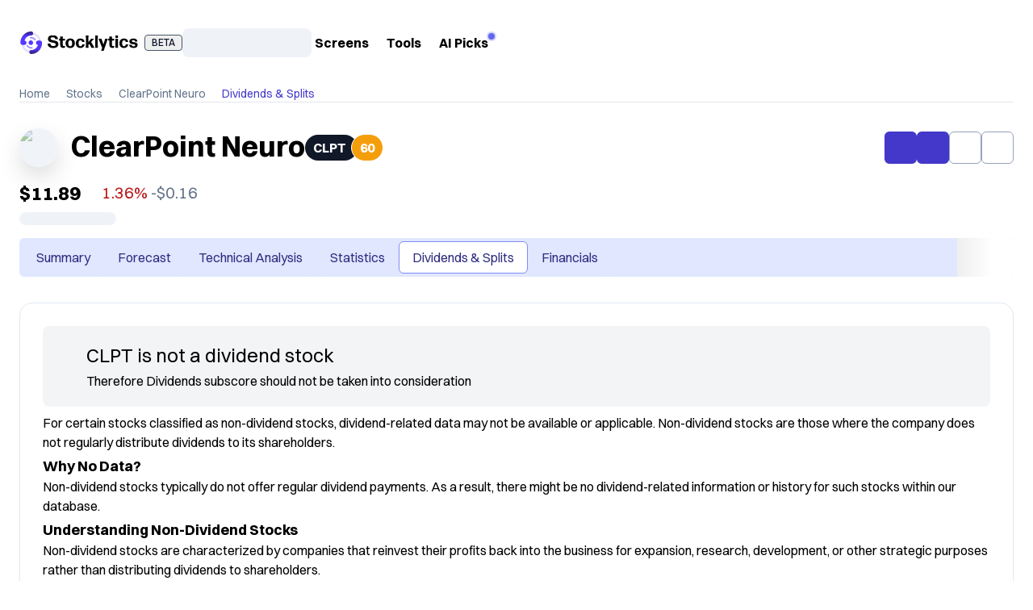

--- FILE ---
content_type: text/html; charset=utf-8
request_url: https://stocklytics.com/stocks/clpt/dividends
body_size: 12599
content:
<!DOCTYPE html><html lang="en" data-use_fedcm_for_prompt="true"><head><meta charSet="utf-8"/><meta name="viewport" content="width=device-width, initial-scale=1"/><link rel="canonical" href="https://stocklytics.com/stocks/clpt/dividends"/><title>ClearPoint Neuro Inc (CLPT) Dividends and Splits: Yield, Payout Ratio, Ex-Date</title><meta name="description" content="ClearPoint Neuro Inc (CLPT) offers dividends and splits. The dividend yield and payout ratio are important metrics to consider. Stay informed about the dividend ex-date. Find details about any potential stock splits. Discover the dividend amount per share and the growth rate. Explore the dividend yield range. The dividend payment date and frequency are also important factors to track."/><meta property="og:title" content="ClearPoint Neuro Inc (CLPT) Dividends and Splits: Yield, Payout Ratio, Ex-Date"/><meta property="og:description" content="ClearPoint Neuro Inc (CLPT) offers dividends and splits. The dividend yield and payout ratio are important metrics to consider. Stay informed about the dividend ex-date. Find details about any potential stock splits. Discover the dividend amount per share and the growth rate. Explore the dividend yield range. The dividend payment date and frequency are also important factors to track."/><link rel="preload" as="image" imageSrcSet="https://d1tnqs405b3jfz.cloudfront.net/images/logo/logo-stocklytics.svg?w=16 1x" fetchpriority="high"/><meta name="next-head-count" content="8"/><link rel="preconnect" href="https://fonts.googleapis.com" crossorigin="anonymous"/><link rel="preconnect" href="https://fonts.gstatic.com" crossorigin="anonymous"/><link rel="apple-touch-icon" sizes="180x180" href="/apple-touch-icon.png"/><link rel="icon" type="image/png" sizes="32x32" href="/favicon-32x32.png"/><link rel="icon" type="image/png" sizes="16x16" href="/favicon-16x16.png"/><link rel="manifest" href="/site.webmanifest"/><link rel="mask-icon" href="/safari-pinned-tab.svg" color="#5243ff"/><meta name="msapplication-TileColor" content="#5243ff"/><link rel="shortcut icon" href="/favicon.ico"/><meta name="msapplication-config" content="/browserconfig.xml"/><meta name="theme-color" content="#ffffff"/><meta property="og:image" content="https://d1tnqs405b3jfz.cloudfront.net/images/design/social-sharing-image.jpg?w=auto"/><meta property="og:type" content="website"/><meta property="og:url" content="https://stocklytics.com/"/><meta property="og:image:alt" content="Stocklytics Platform"/><meta property="og:site_name" content="Stocklytics"/><script id="environment" data-nscript="beforeInteractive">
            window._env = {"GRAPHQL_API_URL":"https://stocklytics.com/v2/graphql/","GRAPHQL_MOCK_API_URL":"","GOOGLE_CLIENT_ID":"650109620272-mfvvets8vvqjkej7ikmjdp7dl2nl1dhq.apps.googleusercontent.com","MICROSOFT_CLIENT_ID":"697389a4-d291-461c-9e5a-31a2cefde6f3","GOOGLE_ANALYTICS_KEY":"GTM-NJTDVQL3","STRIPE_PUBLISHABLE_KEY":"pk_live_51Nk8fTHp30q05pX03pNSl01AXVPTqQTEZZFRL2tun9cc1qBvxB3jJ2dPYDefxGJOm4FKCq8IBkGOIogsAScVfXwc00AXiOV57I","POSTHOG_API_KEY":"phc_8bcFhcagAcB65XfqMs2E1y14z14wH4b7wWbQ45Hj8ST","STATIC_ASSETS_CDN_URL":"https://d1tnqs405b3jfz.cloudfront.net","SENTRY_DSN":"https://ad1dec8a7f314e67b7787e23cb958393@o4505399605592064.ingest.sentry.io/4505438214029312","SENTRY_SAMPLE":"0.95","SENTRY_TRACES_SAMPLE":"0.0001","SENTRY_PROFILE_SAMPLE":"0.0001","SHOW_EXPERIMENTAL":true,"NODE_ENV":"production","POSTHOG_API_HOST":"https://us.i.posthog.com","TAWK_PROPERTY_ID":"","TAWK_WIDGET_ID":"","BUILD_ID":"CyBkqC5fcgk8hOBbTiV4n"};
            </script><link rel="preload" href="/_next/static/css/69d0443dab6f85c8.css" as="style"/><link rel="stylesheet" href="/_next/static/css/69d0443dab6f85c8.css" data-n-g=""/><noscript data-n-css=""></noscript><script defer="" nomodule="" src="/_next/static/chunks/polyfills-78c92fac7aa8fdd8.js"></script><script src="/_next/static/chunks/webpack-fa8eba99cc24cf35.js" defer=""></script><script src="/_next/static/chunks/framework-08c668397324f836.js" defer=""></script><script src="/_next/static/chunks/main-473205a8a3fde30d.js" defer=""></script><script src="/_next/static/chunks/pages/_app-e3acd54307b1ca77.js" defer=""></script><script src="/_next/static/chunks/pages/instruments/%5Bid%5D/dividends-1c5018dc3774a356.js" defer=""></script><script src="/_next/static/CyBkqC5fcgk8hOBbTiV4n/_buildManifest.js" defer=""></script><script src="/_next/static/CyBkqC5fcgk8hOBbTiV4n/_ssgManifest.js" defer=""></script></head><body style="background-color:#fff"><div id="__next"><noscript><iframe src="https://www.googletagmanager.com/ns.html?id=GTM-NJTDVQL3" height="0" width="0" style="display:none;visibility:hidden"></iframe></noscript><div class="max-w-screen-lg bg-white relative mx-auto min-h-screen flex flex-col"><header class="px-5 md:px-6 py-4 md:py-8"><div class="hidden min-[1100px]:flex justify-between gap-4 w-full flex-1"><div class="flex items-center w-full min-h-[42px] gap-6 flex-1"><div class="flex items-center"><a href="/" class=""><img alt="Stocklytics Platform" fetchpriority="high" width="0" height="0" decoding="async" data-nimg="1" class="min-w-[147px] h-auto" style="color:transparent" srcSet="https://d1tnqs405b3jfz.cloudfront.net/images/logo/logo-stocklytics.svg?w=16 1x" src="https://d1tnqs405b3jfz.cloudfront.net/images/logo/logo-stocklytics.svg?w=16"/></a><button data-ds="oskus" class="inline-flex items-center justify-center whitespace-nowrap font-medium ring-offset-background transition-colors focus-visible:outline-none focus-visible:ring-[2px] focus-visible:ring-custom-700 focus-visible:ring-offset-2 focus-visible:ring-offset-custom-100 disabled:pointer-events-none disabled:opacity-50 border border-custom-600 disabled:border-muted-500 hover:bg-custom-50 text-custom-900 disabled:text-muted-600 gap-1 rounded-sm px-2 text-xs ml-2 h-auto leading-[18px]" style="--custom-700:var(--muted-700);--custom-100:var(--muted-100);--custom-600:var(--muted-600);--custom-50:var(--muted-50);--custom-900:var(--muted-900)" type="button" aria-haspopup="dialog" aria-expanded="false" aria-controls="radix-:R2b3n6:" data-state="closed">BETA</button></div><div class="flex items-center gap-6  w-full"><div class="animate-pulse rounded-lg bg-slate-200 w-40 h-9"></div><nav class="flex justify-between items-center gap-1 lg:gap-3 flex"><span data-state="closed" class="flex items-center gap-2 px-1 py-2 font-bold !text-black cursor-pointer">Screens<span data-ds="oskus" class="material-symbols-outlined whitespace-nowrap overflow-hidden mb-0.5 transition rotate-90" style="width:14px;min-width:14px;line-height:14px;font-size:14px">arrow_forward_ios</span></span><span data-state="closed" class="flex items-center gap-2 px-1 py-2 font-bold !text-black cursor-pointer">Tools<span data-ds="oskus" class="material-symbols-outlined whitespace-nowrap overflow-hidden mb-0.5 transition rotate-90" style="width:14px;min-width:14px;line-height:14px;font-size:14px">arrow_forward_ios</span></span><a href="/ai-stock-picks" class="p-1 py-2 font-bold text-black text-base flex flex-row">AI Picks<span class="relative flex h-2 w-2"><span class="bg-custom-400 animate-ping absolute inline-flex h-full w-full rounded-full opacity-75" style="--custom-400:var(--accent-400)"></span><span class="bg-custom-500 relative inline-flex rounded-full h-2 w-2" style="--custom-500:var(--accent-500)"></span></span></a></nav></div><div class="min-[1100px]:flex items-center justify-end gap-4 hidden"></div></div></div><div class="min-[1100px]:hidden flex justify-between items-center flex-1 w-full"><span class="flex items-center"><a href="/" class=""><img alt="Stocklytics Platform" fetchpriority="high" width="0" height="0" decoding="async" data-nimg="1" class="min-w-[147px] h-auto" style="color:transparent" srcSet="https://d1tnqs405b3jfz.cloudfront.net/images/logo/logo-stocklytics.svg?w=16 1x" src="https://d1tnqs405b3jfz.cloudfront.net/images/logo/logo-stocklytics.svg?w=16"/></a><button data-ds="oskus" class="inline-flex items-center justify-center whitespace-nowrap font-medium ring-offset-background transition-colors focus-visible:outline-none focus-visible:ring-[2px] focus-visible:ring-custom-700 focus-visible:ring-offset-2 focus-visible:ring-offset-custom-100 disabled:pointer-events-none disabled:opacity-50 border border-custom-600 disabled:border-muted-500 hover:bg-custom-50 text-custom-900 disabled:text-muted-600 gap-1 rounded-sm px-2 text-xs ml-2 h-auto leading-[18px]" style="--custom-700:var(--muted-700);--custom-100:var(--muted-100);--custom-600:var(--muted-600);--custom-50:var(--muted-50);--custom-900:var(--muted-900)" type="button" aria-haspopup="dialog" aria-expanded="false" aria-controls="radix-:R2d3n6:" data-state="closed">BETA</button></span><div class="flex items-center gap-2 sm:gap-3"><button data-ds="oskus" class="items-center justify-center whitespace-nowrap font-medium ring-offset-background transition-colors focus-visible:outline-none focus-visible:ring-[2px] focus-visible:ring-custom-700 focus-visible:ring-offset-2 focus-visible:ring-offset-custom-100 disabled:pointer-events-none disabled:opacity-50 bg-custom-100 disabled:bg-muted-200 text-custom-950 hover:text-custom-700 disabled:text-muted-500 gap-2 text-sm rounded-full px-0 h-8 w-8 hidden sm:flex" style="--custom-700:var(--accent-700);--custom-100:var(--accent-100);--custom-950:var(--accent-950)" type="button" aria-label="open features navigation menu"><span data-ds="oskus" class="material-symbols-outlined whitespace-nowrap overflow-hidden" style="width:18px;min-width:18px;line-height:18px;font-size:18px">apps</span></button><div class="animate-pulse bg-slate-200 rounded-full h-8 w-8"></div><button data-ds="oskus" class="inline-flex items-center justify-center whitespace-nowrap font-medium ring-offset-background transition-colors focus-visible:outline-none focus-visible:ring-[2px] focus-visible:ring-custom-700 focus-visible:ring-offset-2 focus-visible:ring-offset-custom-100 disabled:pointer-events-none disabled:opacity-50 hover:bg-custom-100 disabled:text-muted-500 gap-2 h-8 text-sm rounded-full text-muted-700 px-1" style="--custom-700:var(--accent-700);--custom-100:var(--accent-100);--custom-900:var(--accent-900)" aria-label="open menu"><span data-ds="oskus" class="material-symbols-outlined whitespace-nowrap overflow-hidden" style="width:24px;min-width:24px;line-height:24px;font-size:24px">menu</span></button></div></div></header><section class="px-5 md:px-6 hidden sm:flex flex-col gap-4 mb-8"><nav aria-label="breadcrumb"><ol class="flex flex-wrap items-center gap-1 break-words text-sm text-muted-500 sm:gap-2.5"><li class="inline-flex items-center gap-1"><a href="/" class="transition-colors hover:text-accent-700">Home</a></li><li role="presentation" aria-hidden="true" class="inline-flex items-center gap-1"><span data-ds="oskus" class="material-symbols-outlined whitespace-nowrap overflow-hidden" style="width:20px;min-width:20px;line-height:20px;font-size:20px">chevron_right</span></li><li class="inline-flex items-center gap-1"><a href="/stocks" class="transition-colors hover:text-accent-700">Stocks</a></li><li role="presentation" aria-hidden="true" class="inline-flex items-center gap-1"><span data-ds="oskus" class="material-symbols-outlined whitespace-nowrap overflow-hidden" style="width:20px;min-width:20px;line-height:20px;font-size:20px">chevron_right</span></li><li class="inline-flex items-center gap-1"><a href="/stocks/clpt" class="transition-colors hover:text-accent-700">ClearPoint Neuro </a></li><li role="presentation" aria-hidden="true" class="inline-flex items-center gap-1"><span data-ds="oskus" class="material-symbols-outlined whitespace-nowrap overflow-hidden" style="width:20px;min-width:20px;line-height:20px;font-size:20px">chevron_right</span></li><li class="inline-flex items-center gap-1"><span role="link" aria-disabled="true" aria-current="page" class="text-accent-700">Dividends &amp; Splits</span></li></ol></nav><hr/></section><section class="px-5 md:px-6 w-full flex flex-col mt-[6px] sm:mt-0"><div class="w-full mb-3 md:mb-4 flex flex-row items-center"><div class="rounded-full flex overflow-hidden relative shadow-2 size-[66px] md:size-[48px] min-w-[66px] min-h-[66px] md:min-w-[48px] md:min-h-[48px]"><div class="animate-pulse rounded-lg bg-slate-200 w-full h-full absolute inset-0 z-1"></div><img alt="Asset logo for symbol CLPT" loading="lazy" width="0" height="0" decoding="async" data-nimg="1" class="w-full h-auto object-cover block" style="color:transparent" srcSet="https://api.twelvedata.com/logo/clearpointneuro.com?w=16 1x" src="https://api.twelvedata.com/logo/clearpointneuro.com?w=16"/></div><div class="w-[calc(100%-74px)] md:w-[calc(100%-64px)] flex flex-col md:flex-row md:items-center ml-2 md:ml-4 gap-1 md:gap-2"><div class="inline-block min-w-0 h-7 md:h-11"><span class="truncate block text-lg md:text-4xl md:font-bold text-muted-700 md:text-black" title="ClearPoint Neuro ">ClearPoint Neuro </span></div><div class="flex flex-row items-center gap-2 grow"><div class="flex flex-row items-center text-white font-bold"><abbr class="flex items-center rounded-3xl bg-gray-900 h-7 md:h-8 pl-2.5 text-sm md:text-base pr-3.5">CLPT</abbr><span class="flex items-center border border-white bg-custom-700 h-[30px] md:h-[34px] rounded-3xl px-2.5 -ml-2 text-sm md:text-base" style="--custom-700:var(--warning-500)">60</span></div><div class="flex flex-row items-center gap-2 ml-auto"><button data-ds="oskus" class="inline-flex items-center justify-center whitespace-nowrap font-medium ring-offset-background transition-colors focus-visible:outline-none focus-visible:ring-[2px] focus-visible:ring-custom-700 focus-visible:ring-offset-2 focus-visible:ring-offset-custom-100 disabled:pointer-events-none disabled:opacity-50 bg-custom-700 hover:bg-custom-800 disabled:bg-muted-200 text-white disabled:text-muted-500 gap-2 rounded-md h-10 px-4 text-md w-10 lg:w-auto" style="--custom-700:var(--accent-700);--custom-100:var(--accent-100);--custom-800:var(--accent-800)" title="Add ClearPoint Neuro  to portfolio"><span data-ds="oskus" class="material-symbols-outlined whitespace-nowrap overflow-hidden" style="width:20px;min-width:20px;line-height:20px;font-size:20px">create_new_folder</span><span class="hidden lg:block">Portfolio</span></button><button data-ds="oskus" class="inline-flex items-center justify-center whitespace-nowrap font-medium ring-offset-background transition-colors focus-visible:outline-none focus-visible:ring-[2px] focus-visible:ring-custom-700 focus-visible:ring-offset-2 focus-visible:ring-offset-custom-100 disabled:pointer-events-none disabled:opacity-50 bg-custom-700 hover:bg-custom-800 disabled:bg-muted-200 text-white disabled:text-muted-500 gap-2 rounded-md h-10 px-4 text-md w-10 lg:w-auto" style="--custom-700:var(--accent-700);--custom-100:var(--accent-100);--custom-800:var(--accent-800)" type="button" title="Add alert with this asset"><span data-ds="oskus" class="material-symbols-outlined whitespace-nowrap overflow-hidden" style="width:20px;min-width:20px;line-height:20px;font-size:20px">notifications_active</span><span class="hidden lg:block">Alert</span></button><button data-ds="oskus" class="inline-flex items-center justify-center whitespace-nowrap font-medium ring-offset-background transition-colors focus-visible:outline-none focus-visible:ring-[2px] focus-visible:ring-custom-700 focus-visible:ring-offset-2 focus-visible:ring-offset-custom-100 disabled:pointer-events-none disabled:opacity-50 border border-custom-400 hover:border-custom-600 disabled:border-muted-500 bg-white hover:bg-custom-50 disabled:bg-muted-100 text-custom-900 disabled:text-muted-500 gap-2 rounded-md h-10 px-4 text-md w-10 lg:w-auto" style="--custom-700:var(--muted-700);--custom-100:var(--muted-100);--custom-400:var(--muted-400);--custom-600:var(--muted-600);--custom-50:var(--muted-50);--custom-900:var(--muted-900)" title="Add to watchlist"><span data-ds="oskus" class="material-symbols-outlined whitespace-nowrap overflow-hidden" style="width:20px;min-width:20px;line-height:20px;font-size:20px">star</span><span class="hidden lg:block">Watch</span></button><button data-ds="oskus" class="inline-flex items-center justify-center whitespace-nowrap font-medium ring-offset-background transition-colors focus-visible:outline-none focus-visible:ring-[2px] focus-visible:ring-custom-700 focus-visible:ring-offset-2 focus-visible:ring-offset-custom-100 disabled:pointer-events-none disabled:opacity-50 border border-custom-400 hover:border-custom-600 disabled:border-muted-500 bg-white hover:bg-custom-50 disabled:bg-muted-100 text-custom-900 disabled:text-muted-500 gap-2 rounded-md h-10 px-4 text-md w-10 lg:w-auto" style="--custom-700:var(--muted-700);--custom-100:var(--muted-100);--custom-400:var(--muted-400);--custom-600:var(--muted-600);--custom-50:var(--muted-50);--custom-900:var(--muted-900)" title="Share with your friends"><span data-ds="oskus" class="material-symbols-outlined whitespace-nowrap overflow-hidden" style="width:20px;min-width:20px;line-height:20px;font-size:20px">ios_share</span><span class="hidden lg:block">Share</span></button></div></div></div></div><div class="mb-2 flex flex-row items-center gap-2"><span class="inline-block px-1 rounded transparent"><span class="text-lg md:text-2xl font-bold -ml-1">$11.89</span></span><span class="inline-flex items-center text-custom-500 text-lg md:text-xl" style="--custom-500:var(--error-700)"><span data-ds="oskus" class="material-symbols-outlined whitespace-nowrap overflow-hidden -ml-2 w-[20px] text-[20px] md:w-[24px] md:text-[24px]" style="width:30px;min-width:30px;line-height:30px;font-size:30px">arrow_drop_down</span>1.36%</span><span class="text-muted-500 text-lg md:text-xl whitespace-nowrap"><span class="inline-block px-1 rounded transparent">-$0.16</span></span></div><div class="animate-pulse rounded-lg bg-slate-200 h-4 w-full" style="width:120px"></div></section><div data-state="closed" class="fixed top-0 inset-x-0 z-[99] bg-white w-full py-4 shadow-lg transition-transform ease-in-out duration-500 data-[state=open]:translate-y-0 data-[state=closed]:-translate-y-[400px]"><div class="max-w-screen-lg mx-auto px-5 md:px-6 gap-2 flex flex-col md:flex-row justify-start md:justify-between"><div class="w-full flex gap-2 items-center justify-between md:justify-start"><div class="flex flex-row gap-2 items-center"><div class="rounded-full flex overflow-hidden relative min-w-6 size-6 md:size-8 md:min-w-8"><div class="animate-pulse rounded-lg bg-slate-200 w-full h-full absolute inset-0 z-1"></div><img alt="Asset logo for symbol CLPT" loading="lazy" width="0" height="0" decoding="async" data-nimg="1" class="w-full h-auto object-cover block" style="color:transparent" srcSet="https://api.twelvedata.com/logo/clearpointneuro.com?w=16 1x" src="https://api.twelvedata.com/logo/clearpointneuro.com?w=16"/></div><div class="flex flex-row items-center text-white font-bold"><abbr class="flex items-center rounded-3xl bg-gray-900 h-7 pl-2.5 pr-3.5">CLPT</abbr><span class="flex items-center border border-white bg-custom-700 h-[30px] rounded-3xl px-2.5 -ml-2" style="--custom-700:var(--warning-500)">60</span></div></div><div class="flex flex-row gap-4 items-center"><p class="text-base font-bold">$11.89</p><span class="inline-flex items-center text-custom-500 text-base" style="--custom-500:var(--error-700)"><span data-ds="oskus" class="material-symbols-outlined whitespace-nowrap overflow-hidden -ml-2" style="width:24px;min-width:24px;line-height:24px;font-size:24px">arrow_drop_down</span>1.36%</span><span class="px-1 rounded hidden md:block transparent">-$0.16</span></div></div><div class="flex flex-row items-center gap-2"><div class="w-full md:max-w-[216px]"><button type="button" role="combobox" aria-controls="radix-:R36rjn6:" aria-expanded="false" aria-autocomplete="none" dir="ltr" data-state="closed" class="justify-between font-medium text-left text-custom-950 transition-colors ring-offset-background focus-visible:outline-none focus-visible:ring-[2px] focus-visible:ring-custom-700 focus-visible:ring-offset-2 focus-visible:ring-offset-white disabled:cursor-not-allowed [&amp;&gt;span]:line-clamp-1 group rounded-md h-8 px-3 text-sm bg-custom-100 placeholder:text-muted-600 data-[state=open]:bg-custom-200 disabled:bg-muted-200 disabled:text-muted-700 flex flex-row gap-2 items-center w-max" data-ds="oskus" style="--custom-950:var(--accent-950);--custom-700:var(--accent-700);--custom-100:var(--accent-100);--custom-200:var(--accent-200)" aria-label="Select asset sub-page"><span data-ds="oskus" class="material-symbols-outlined whitespace-nowrap overflow-hidden" style="width:16px;min-width:16px;line-height:16px;font-size:16px">dvr</span><span style="pointer-events:none"></span><span data-ds="oskus" class="material-symbols-outlined whitespace-nowrap overflow-hidden mb-0.5 transition rotate-90 group-data-[state=open]:-rotate-90" style="width:14px;min-width:14px;line-height:14px;font-size:14px">arrow_forward_ios</span></button><select aria-hidden="true" tabindex="-1" style="position:absolute;border:0;width:1px;height:1px;padding:0;margin:-1px;overflow:hidden;clip:rect(0, 0, 0, 0);white-space:nowrap;word-wrap:normal"></select></div><div class="flex flex-row items-center gap-2 ml-auto"><button data-ds="oskus" class="inline-flex items-center justify-center whitespace-nowrap font-medium ring-offset-background transition-colors focus-visible:outline-none focus-visible:ring-[2px] focus-visible:ring-custom-700 focus-visible:ring-offset-2 focus-visible:ring-offset-custom-100 disabled:pointer-events-none disabled:opacity-50 bg-custom-700 hover:bg-custom-800 disabled:bg-muted-200 text-white disabled:text-muted-500 gap-2 rounded-md h-8 px-3 text-sm w-8" style="--custom-700:var(--accent-700);--custom-100:var(--accent-100);--custom-800:var(--accent-800)" title="Add ClearPoint Neuro  to portfolio"><span data-ds="oskus" class="material-symbols-outlined whitespace-nowrap overflow-hidden" style="width:18px;min-width:18px;line-height:18px;font-size:18px">create_new_folder</span></button><button data-ds="oskus" class="inline-flex items-center justify-center whitespace-nowrap font-medium ring-offset-background transition-colors focus-visible:outline-none focus-visible:ring-[2px] focus-visible:ring-custom-700 focus-visible:ring-offset-2 focus-visible:ring-offset-custom-100 disabled:pointer-events-none disabled:opacity-50 bg-custom-700 hover:bg-custom-800 disabled:bg-muted-200 text-white disabled:text-muted-500 gap-2 rounded-md h-8 px-3 text-sm w-8" style="--custom-700:var(--accent-700);--custom-100:var(--accent-100);--custom-800:var(--accent-800)" type="button" title="Add alert with this asset"><span data-ds="oskus" class="material-symbols-outlined whitespace-nowrap overflow-hidden" style="width:18px;min-width:18px;line-height:18px;font-size:18px">notifications_active</span></button><button data-ds="oskus" class="inline-flex items-center justify-center whitespace-nowrap font-medium ring-offset-background transition-colors focus-visible:outline-none focus-visible:ring-[2px] focus-visible:ring-custom-700 focus-visible:ring-offset-2 focus-visible:ring-offset-custom-100 disabled:pointer-events-none disabled:opacity-50 border border-custom-400 hover:border-custom-600 disabled:border-muted-500 bg-white hover:bg-custom-50 disabled:bg-muted-100 text-custom-900 disabled:text-muted-500 gap-2 rounded-md h-8 px-3 text-sm w-8" style="--custom-700:var(--muted-700);--custom-100:var(--muted-100);--custom-400:var(--muted-400);--custom-600:var(--muted-600);--custom-50:var(--muted-50);--custom-900:var(--muted-900)" title="Add to watchlist"><span data-ds="oskus" class="material-symbols-outlined whitespace-nowrap overflow-hidden" style="width:18px;min-width:18px;line-height:18px;font-size:18px">star</span></button><button data-ds="oskus" class="inline-flex items-center justify-center whitespace-nowrap font-medium ring-offset-background transition-colors focus-visible:outline-none focus-visible:ring-[2px] focus-visible:ring-custom-700 focus-visible:ring-offset-2 focus-visible:ring-offset-custom-100 disabled:pointer-events-none disabled:opacity-50 border border-custom-400 hover:border-custom-600 disabled:border-muted-500 bg-white hover:bg-custom-50 disabled:bg-muted-100 text-custom-900 disabled:text-muted-500 gap-2 rounded-md h-8 px-3 text-sm w-8" style="--custom-700:var(--muted-700);--custom-100:var(--muted-100);--custom-400:var(--muted-400);--custom-600:var(--muted-600);--custom-50:var(--muted-50);--custom-900:var(--muted-900)" title="Share with your friends"><span data-ds="oskus" class="material-symbols-outlined whitespace-nowrap overflow-hidden" style="width:18px;min-width:18px;line-height:18px;font-size:18px">ios_share</span></button></div></div></div></div><div class="px-5 md:px-6 pt-4 md:pt-4 z-1" id="instrument-navigation"><div class="relative flex w-full overflow-hidden rounded-md bg-accent-100"><div class="overflow-x-auto scroll-smooth no-scrollbar"><div dir="ltr" data-orientation="horizontal"><div role="tablist" aria-orientation="horizontal" data-ds="oskus" class="inline-flex items-center justify-center rounded-md p-1 h-12 text-base [&amp;&gt;*]:text-base bg-accent-100 text-accent-900 border-accent-400" tabindex="-1" data-orientation="horizontal" style="outline:none"><button type="button" role="tab" aria-selected="false" aria-controls="radix-:Rqrjn6:-content-" data-state="inactive" id="/stocks/clpt" class="h-full inline-flex gap-2 items-center justify-center whitespace-nowrap rounded-md px-3 sm:px-4 text-base transition-all bg-inherit border border-transparent data-[state=active]:bg-white data-[state=active]:text-inherit data-[state=active]:border-inherit" tabindex="-1" data-orientation="horizontal" data-radix-collection-item="">Summary</button><button type="button" role="tab" aria-selected="false" aria-controls="radix-:Rqrjn6:-content-/forecast" data-state="inactive" id="/stocks/clpt/forecast" class="h-full inline-flex gap-2 items-center justify-center whitespace-nowrap rounded-md px-3 sm:px-4 text-base transition-all bg-inherit border border-transparent data-[state=active]:bg-white data-[state=active]:text-inherit data-[state=active]:border-inherit" tabindex="-1" data-orientation="horizontal" data-radix-collection-item="">Forecast</button><button type="button" role="tab" aria-selected="false" aria-controls="radix-:Rqrjn6:-content-/technical-analysis" data-state="inactive" id="/stocks/clpt/technical-analysis" class="h-full inline-flex gap-2 items-center justify-center whitespace-nowrap rounded-md px-3 sm:px-4 text-base transition-all bg-inherit border border-transparent data-[state=active]:bg-white data-[state=active]:text-inherit data-[state=active]:border-inherit" tabindex="-1" data-orientation="horizontal" data-radix-collection-item="">Technical Analysis</button><button type="button" role="tab" aria-selected="false" aria-controls="radix-:Rqrjn6:-content-/statistics" data-state="inactive" id="/stocks/clpt/statistics" class="h-full inline-flex gap-2 items-center justify-center whitespace-nowrap rounded-md px-3 sm:px-4 text-base transition-all bg-inherit border border-transparent data-[state=active]:bg-white data-[state=active]:text-inherit data-[state=active]:border-inherit" tabindex="-1" data-orientation="horizontal" data-radix-collection-item="">Statistics</button><button type="button" role="tab" aria-selected="true" aria-controls="radix-:Rqrjn6:-content-/dividends" data-state="active" id="/stocks/clpt/dividends" class="h-full inline-flex gap-2 items-center justify-center whitespace-nowrap rounded-md px-3 sm:px-4 text-base transition-all bg-inherit border border-transparent data-[state=active]:bg-white data-[state=active]:text-inherit data-[state=active]:border-inherit" tabindex="-1" data-orientation="horizontal" data-radix-collection-item="">Dividends &amp; Splits</button><button type="button" role="tab" aria-selected="false" aria-controls="radix-:Rqrjn6:-content-/financials" data-state="inactive" id="/stocks/clpt/financials" class="h-full inline-flex gap-2 items-center justify-center whitespace-nowrap rounded-md px-3 sm:px-4 text-base transition-all bg-inherit border border-transparent data-[state=active]:bg-white data-[state=active]:text-inherit data-[state=active]:border-inherit" tabindex="-1" data-orientation="horizontal" data-radix-collection-item="">Financials</button></div></div></div><button type="button" data-direction="right" class="absolute w-[70px] h-full bg-gradient-to-l from-white from-35% flex items-center justify-end right-0 bottom-0" aria-label="scroll to the right"><span data-ds="oskus" class="material-symbols-outlined whitespace-nowrap overflow-hidden" style="width:12px;min-width:12px;line-height:12px;font-size:12px">arrow_forward_ios</span></button></div></div><section class="flex flex-col gap-4 md:mx-6 mt-2 md:mt-8 p-6 md:p-7 md:border md:border-muted-200 md:rounded-2xl"><section class="bg-gray-100 p-5 mb-2 rounded-lg md:pl-[54px] relative"><span data-ds="oskus" class="material-symbols-outlined whitespace-nowrap overflow-hidden md:absolute top-0 left-0 md:mt-5 md:ml-4" style="width:30px;min-width:30px;line-height:30px;font-size:30px">query_stats</span><h2 class="text-xl md:text-2xl">CLPT<!-- --> is not a dividend stock</h2><p class="mt-1">Therefore Dividends subscore should not be taken into consideration</p></section><p>For certain stocks classified as non-dividend stocks, dividend-related data may not be available or applicable. Non-dividend stocks are those where the company does not regularly distribute dividends to its shareholders.</p><h3 class="title-xs mt-1">Why No Data?</h3><p>Non-dividend stocks typically do not offer regular dividend payments. As a result, there might be no dividend-related information or history for such stocks within our database.</p><h3 class="title-xs mt-1">Understanding Non-Dividend Stocks</h3><p>Non-dividend stocks are characterized by companies that reinvest their profits back into the business for expansion, research, development, or other strategic purposes rather than distributing dividends to shareholders.</p><h3 class="title-xs mt-1">What This Means for Investors</h3><p>Investors in non-dividend stocks often focus on capital appreciation, anticipating the value of their shares to increase over time without relying on dividend income.</p><h3 class="title-xs mt-1">Stay Updated</h3><p>While dividend information may not be available for these stocks, other critical financial metrics and analyses are accessible on Stocklytics to aid in informed investment decisions.</p></section><section class="px-5 md:px-6 pt-4 md:pt-12 flex flex-col flex-1 gap-6"><h4 class="title-xs">Stock Split History<span class="text-gray-700 font-normal"> (CLPT)</span></h4><div class="w-full overflow-hidden md:flex-none md:overflow-y-auto md:block md:border md:border-muted-200 md:p-6 md:rounded-2xl"><div id="table-container" class="no-scrollbar overflow-y-auto overscroll-x-none md:overflow-x-auto"><table class="w-full md:table-fixed whitespace-nowrap border-separate first:border-spacing-y-1"><thead><tr class="text-sm text-black-100 font-bold [&amp;&gt;th]:border-b [&amp;&gt;th]:px-2 [&amp;&gt;th]:pb-2 md:[&amp;&gt;th]:pb-4"><th class="text-left">Date</th><th class="text-left">Split</th><th class="text-left">Multiple</th><th class="text-left">Cumulative<br/>Multiple</th></tr></thead><tbody><tr class="group text-xs [&amp;&gt;td]:p-2 md:text-sm md:[&amp;&gt;td]:hover:bg-gray-100 md:[&amp;&gt;td]:border-transparent md:[&amp;&gt;td]:border"><td class="text-left md:group-hover:!border-y-gray-400 md:group-hover:first:border-l-gray-400 md:first:rounded-l-xl md:group-hover:last:border-r-gray-400 md:last:rounded-r-xl ">Jul 27, 2016</td><td class="text-left md:group-hover:!border-y-gray-400 md:group-hover:first:border-l-gray-400 md:first:rounded-l-xl md:group-hover:last:border-r-gray-400 md:last:rounded-r-xl font-bold">1:40</td><td class="text-left md:group-hover:!border-y-gray-400 md:group-hover:first:border-l-gray-400 md:first:rounded-l-xl md:group-hover:last:border-r-gray-400 md:last:rounded-r-xl ">x0</td><td class="text-left md:group-hover:!border-y-gray-400 md:group-hover:first:border-l-gray-400 md:first:rounded-l-xl md:group-hover:last:border-r-gray-400 md:last:rounded-r-xl ">x0</td></tr></tbody></table></div></div></section><section class="relative pt-8 flex flex-col gap-4 justify-between md:gap-6 lg:gap-12 md:pt-12 px-5 md:px-6 flex-[2] w-full md:flex-row"><div class="flex flex-col gap-4"><h1 class="title-lg">ClearPoint Neuro  (CLPT) Dividends &amp; Splits</h1><div class="overflow-hidden"><div style="-webkit-box-orient:vertical;display:-webkit-box;-webkit-line-clamp:14;max-height:336px;transition:max-height 0.3s ease-out;overflow:hidden"><div class="prose prose-slate w-full max-w-full">ClearPoint Neuro Inc (CLPT) does not currently provide dividends to its shareholders. As a medical technology company, ClearPoint Neuro focuses on developing and commercializing innovative solutions for neurosurgery and neurology. While dividends can be an attractive feature for investors, ClearPoint Neuro has chosen to reinvest its earnings into research and development, as well as other growth initiatives. This strategic decision allows the company to further enhance its products and expand its market presence, which can ultimately drive long-term value for shareholders. As a result, the dividend yield for ClearPoint Neuro Inc is currently 0%.</div><div class="prose prose-slate w-full max-w-full">Regarding stock splits, ClearPoint Neuro Inc (CLPT) has not announced any splits in its history. A stock split is a corporate action that increases the number of outstanding shares while proportionally reducing their value. Companies often decide to split their stock to make it more affordable for investors and increase liquidity in the market. However, as of now, ClearPoint Neuro has not deemed a stock split necessary. Instead, the company focuses on achieving its growth objectives through organic means and strategic partnerships. Investors should note that past performance, including dividend history and stock splits, does not guarantee future results.</div></div></div></div><div class="py-6 bg-muted-200 rounded-2xl flex-col justify-center flex gap-4 text-center items-center w-full md:min-w-[450px] md:max-w-[590px] lg:min-w-[590px] h-fit md:h-auto md:max-h-[420px] px-5 md:px-12 md:sticky md:top-[90px]"><img alt="add ClearPoint Neuro  to watchlist" loading="lazy" width="100" height="100" decoding="async" data-nimg="1" style="color:transparent" srcSet="https://d1tnqs405b3jfz.cloudfront.net/images/illustrations/add-to-watchlist.png?w=128 1x, https://d1tnqs405b3jfz.cloudfront.net/images/illustrations/add-to-watchlist.png?w=256 2x" src="https://d1tnqs405b3jfz.cloudfront.net/images/illustrations/add-to-watchlist.png?w=256"/><div class="gap-2 flex-col flex"><h2 class="title-md">Keep an eye on <!-- -->ClearPoint Neuro </h2><p class="max-w-[500px] text-muted-700 text-balance">Adding the right stocks to your watchlist can provide valuable insights and opportunities for strategic decision-making.</p></div><button data-ds="oskus" class="inline-flex items-center justify-center whitespace-nowrap font-medium ring-offset-background transition-colors focus-visible:outline-none focus-visible:ring-[2px] focus-visible:ring-custom-700 focus-visible:ring-offset-2 focus-visible:ring-offset-custom-100 disabled:pointer-events-none disabled:opacity-50 border border-custom-600 disabled:border-muted-500 hover:bg-custom-50 text-custom-900 disabled:text-muted-600 gap-2 rounded-md h-10 px-4 text-md" style="--custom-700:var(--accent-700);--custom-100:var(--accent-100);--custom-600:var(--accent-600);--custom-50:var(--accent-50);--custom-900:var(--accent-900)">Add CLPT to your watchlist</button></div></section><section class="px-5 md:px-6 flex flex-col mb-8 md:mb-16 mt-8 md:mt-16 !mb-0"><div class="flex md:flex-row flex-col md:gap-8 gap-4 md:mb-2 mb-0 items-start"><h2 class="text-xl md:text-3xl font-bold flex-1 w-full">Frequently Asked Questions</h2><div class="relative w-full flex-1"><input type="text" class="py-2 px-4 ps-10 w-full border border-gray-300 text-gray-600 rounded-lg text-sm focus:border-gray-600 focus:outline-none focus:ring-0" placeholder="Search FAQs"/><div class="absolute inset-y-0 start-0 flex items-center pointer-events-none ps-3 peer-disabled:opacity-50 peer-disabled:pointer-events-none"><img alt="search" loading="lazy" width="22" height="22" decoding="async" data-nimg="1" style="color:transparent" srcSet="https://d1tnqs405b3jfz.cloudfront.net/images/design/bx-search.png?w=32 1x, https://d1tnqs405b3jfz.cloudfront.net/images/design/bx-search.png?w=48 2x" src="https://d1tnqs405b3jfz.cloudfront.net/images/design/bx-search.png?w=48"/></div></div></div><div class="flex flex-col md:flex-row md:gap-8"><div class="flex flex-col flex-1"><div class="md:py-6 py-8 items-start border-b border-b-gray-300 md:last:border-b-0 md:last:pb-0"><div class="flex gap-2 items-center leading-5 mb-3"><span data-ds="oskus" class="material-symbols-outlined whitespace-nowrap overflow-hidden text-custom-700" style="width:30px;min-width:30px;line-height:30px;font-size:30px;font-variation-settings:&quot;FILL&quot; 1;--custom-700:var(--accent-700)">help</span><h3 class="text-lg font-bold">Does ClearPoint Neuro  (CLPT) stock pay dividends?</h3></div><div class="prose prose-slate w-full max-w-full"> No, ClearPoint Neuro  (CLPT) does not pay dividends. This could indicate that the company is currently focusing on reinvesting its earnings into growth opportunities rather than distributing them as dividends. </div></div></div><div class="flex flex-col flex-1"><div class="md:py-6 py-8 items-start border-b border-b-gray-300 md:last:border-b-0 md:last:pb-0"><div class="flex gap-2 items-center leading-5 mb-3"><span data-ds="oskus" class="material-symbols-outlined whitespace-nowrap overflow-hidden text-custom-700" style="width:30px;min-width:30px;line-height:30px;font-size:30px;font-variation-settings:&quot;FILL&quot; 1;--custom-700:var(--accent-700)">help</span><h3 class="text-lg font-bold">When was the last ClearPoint Neuro  (CLPT) stock split?</h3></div><div class="prose prose-slate w-full max-w-full"> ClearPoint Neuro  (CLPT) has undergone 1 total stock splits. The most recent split was a <strong>1:40</strong> split on <strong>2016 Jul 27</strong>, leaving the company with <strong>28.27M</strong> shares outstanding. Since the company's inception, the cumulative multiple from splits is <strong>0</strong>, indicating the overall effect of all splits on the original share count. </div></div></div></div></section><section class="sm:px-6"><div style="--image-url:url(https://d1tnqs405b3jfz.cloudfront.net/images/cta/cta-sm.jpg?w=auto)" class="h-[477px] px-6 md:px-[72px] pb-[66px] sm:pb-0 flex flex-col gap-6 sm:rounded-3xl bg-cover bg-center justify-end sm:justify-center"><h3 class="max-w-[80%] sm:max-w-[40%] text-balance text-3xl md:text-5xl text-white leading-[1.2] sm:leading-[1.2] lg:leading-[1.1] font-bold">Take Your Investments to a Whole New Level</h3><div><button type="button" class="font-bold rounded-full bg-white text-black hover:bg-gray-300 px-10 py-3 inline-block">Get Started</button></div></div></section></div><footer class="px-5 pb-32 sm:pb-10 md:px-6 pt-4 lg:pt-9 bg-muted-50 mt-6 sm:mt-16 md:mt-20"><div class="max-w-screen-lg mx-auto"><div class="grid md:grid-cols-4 sm:grid-cols-2 sm:gap-8 gap-4 pb-5"><div class="flex flex-col h-fit border-l-0 sm:border-l-[1px] border-l-muted-100 pl-0 text-black sm:pl-4"><h4 class="title-md mb-1">Stocks Screeners</h4></div><div class="flex flex-col h-fit border-l-0 sm:border-l-[1px] border-l-muted-100 pl-0 text-black sm:pl-4"><h4 class="title-md mb-1">Other Screeners</h4></div><div class="flex flex-col sm:gap-8 gap-6"><div class="flex flex-col h-fit border-l-0 sm:border-l-[1px] border-l-muted-100 pl-0 text-black sm:pl-4"><h4 class="title-md mb-1">ETFs Screeners</h4></div><div class="flex flex-col h-fit border-l-0 sm:border-l-[1px] border-l-muted-100 pl-0 text-black sm:pl-4"><h4 class="title-md mb-1">Solutions</h4><a href="/tools/alerts" class="hover:underline pt-3 cursor-pointer font-medium">Real-Time Stock Alerts</a><a href="/tools/technical-signals" class="hover:underline pt-3 cursor-pointer font-medium">Technical Signals</a><a href="/tools/score" class="hover:underline pt-3 cursor-pointer font-medium">STKS™ Score</a><a href="/tools/smart-portfolio" class="hover:underline pt-3 cursor-pointer font-medium">Smart Portfolio</a><a href="/tools/candle-chart-patterns" class="hover:underline pt-3 cursor-pointer font-medium">Candle and Chart Patterns</a><a href="/tools/stock-screeners" class="hover:underline pt-3 cursor-pointer font-medium">Stock Screeners</a><a href="/tools/ai-stock-picks" class="hover:underline pt-3 cursor-pointer font-medium">AI Stock Picks</a><a href="/tools/stock-trading-signals" class="hover:underline pt-3 cursor-pointer font-medium">Trading Signals</a></div></div><div class="flex flex-col sm:gap-8 gap-6"><div class="flex flex-col h-fit border-l-0 sm:border-l-[1px] border-l-muted-100 pl-0 text-black sm:pl-4"><h4 class="title-md mb-1">Features</h4><span role="button" class="hover:underline pt-3 cursor-pointer font-medium">Watchlist</span><span role="button" class="hover:underline pt-3 cursor-pointer font-medium">Portfolio</span><span role="button" class="hover:underline pt-3 cursor-pointer font-medium">Alerts</span><a href="/screeners" class="hover:underline pt-3 cursor-pointer font-medium">Custom Screener</a><a href="/ai-stock-picks" class="hover:underline pt-3 cursor-pointer font-medium">AI Stock Picks</a></div><div class="flex flex-col h-fit border-l-0 sm:border-l-[1px] border-l-muted-100 pl-0 text-black sm:pl-4"><h4 class="title-md mb-1">Company</h4><a href="/plans" class="hover:underline pt-3 cursor-pointer font-medium">Plans</a><a href="/content/news" class="hover:underline pt-3 cursor-pointer font-medium">News</a><a href="/sitemap" class="hover:underline pt-3 cursor-pointer font-medium">Sitemap</a></div></div></div><div class="flex flex-col sm:text-center gap-4 sm:mt-10 mt-4"><a href="/" class="sm:mr-0 mr-auto self-center"><img alt="Stocklytics Platform" fetchpriority="high" width="0" height="0" decoding="async" data-nimg="1" class="min-w-[147px] h-auto" style="color:transparent" srcSet="https://d1tnqs405b3jfz.cloudfront.net/images/logo/logo-stocklytics.svg?w=16 1x" src="https://d1tnqs405b3jfz.cloudfront.net/images/logo/logo-stocklytics.svg?w=16"/></a><p class="text-gray-500 text-base">© <!-- -->2026<!-- --> Stocklytics.com All rights reserved.</p><p class="text-gray-500 text-base md:text-sm">Stocklytics.com is not a financial advisor, and all data and information provided on this website are for informational purposes only. The content on Stocklytics.com is not intended to be a substitute for professional financial advice. Investors should conduct their own research and consult with a qualified financial advisor before making any investment decisions. Stocklytics.com makes no representations or warranties regarding the accuracy, completeness, or suitability of any information provided and is not liable for any errors or omissions, or for any losses incurred as a result of reliance on the information provided on this website.</p><div class="flex items-center sm:justify-center justify-start gap-4"><a target="_blank" rel="noopener" href="https://discord.gg/eS2S8Uz8DV"><img alt="Stocklytics Discord public channel" loading="lazy" width="0" height="0" decoding="async" data-nimg="1" class="w-5 h-full" style="color:transparent" srcSet="https://d1tnqs405b3jfz.cloudfront.net/images/icons/discord.svg?w=16 1x" src="https://d1tnqs405b3jfz.cloudfront.net/images/icons/discord.svg?w=16"/></a><a target="_blank" rel="noopener" href="https://twitter.com/stocklytics/"><img alt="Stocklytics X Social Media" loading="lazy" width="0" height="0" decoding="async" data-nimg="1" class="w-5 h-full" style="color:transparent" srcSet="https://d1tnqs405b3jfz.cloudfront.net/images/icons/x.svg?w=16 1x" src="https://d1tnqs405b3jfz.cloudfront.net/images/icons/x.svg?w=16"/></a><a target="_blank" rel="noopener" href="https://www.threads.net/@stocklytics.app"><img alt="Stocklytics Threads Social Media" loading="lazy" width="0" height="0" decoding="async" data-nimg="1" class="w-5 h-full" style="color:transparent" srcSet="https://d1tnqs405b3jfz.cloudfront.net/images/icons/threads.svg?w=16 1x" src="https://d1tnqs405b3jfz.cloudfront.net/images/icons/threads.svg?w=16"/></a><a target="_blank" rel="noopener" href="https://www.linkedin.com/company/stocklytics-app/"><img alt="Stocklytics Linkedin Social Media" loading="lazy" width="0" height="0" decoding="async" data-nimg="1" class="w-5 h-full" style="color:transparent" srcSet="https://d1tnqs405b3jfz.cloudfront.net/images/icons/linkedin.svg?w=16 1x" src="https://d1tnqs405b3jfz.cloudfront.net/images/icons/linkedin.svg?w=16"/></a><a target="_blank" rel="noopener" href="https://www.tiktok.com/@stocklytics"><img alt="Stocklytics Tik Tok Social Media" loading="lazy" width="0" height="0" decoding="async" data-nimg="1" class="w-5 h-full" style="color:transparent" srcSet="https://d1tnqs405b3jfz.cloudfront.net/images/icons/tiktok.svg?w=16 1x" src="https://d1tnqs405b3jfz.cloudfront.net/images/icons/tiktok.svg?w=16"/></a><a target="_blank" rel="noopener" href="https://www.youtube.com/@StocklyticsApp/"><img alt="Stocklytics Youtube channel" loading="lazy" width="0" height="0" decoding="async" data-nimg="1" class="w-5 h-full" style="color:transparent" srcSet="https://d1tnqs405b3jfz.cloudfront.net/images/icons/youtube.svg?w=16 1x" src="https://d1tnqs405b3jfz.cloudfront.net/images/icons/youtube.svg?w=16"/></a><a target="_blank" rel="noopener" href="https://www.instagram.com/stocklytics.app/"><img alt="Stocklytics Instagram Social Media" loading="lazy" width="0" height="0" decoding="async" data-nimg="1" class="w-5 h-full" style="color:transparent" srcSet="https://d1tnqs405b3jfz.cloudfront.net/images/icons/instagram.svg?w=16 1x" src="https://d1tnqs405b3jfz.cloudfront.net/images/icons/instagram.svg?w=16"/></a></div></div></div></footer><nav class="sm:hidden fixed bottom-4 left-5 right-5 z-[1100] flex flex-row justify-between items-center px-8 border border-zinc-800 rounded-xl bg-zinc-900 text-zinc-300 text-[10px]"><a href="/" class="py-2 flex flex-col gap-1 items-center w-11"><span data-ds="oskus" class="material-symbols-outlined whitespace-nowrap overflow-hidden" style="width:24px;min-width:24px;line-height:24px;font-size:24px">home</span>Home</a><a href="/screeners" class="py-2 flex flex-col gap-1 items-center w-11"><span data-ds="oskus" class="material-symbols-outlined whitespace-nowrap overflow-hidden" style="width:24px;min-width:24px;line-height:24px;font-size:24px">browse_activity</span>Screeners</a><button type="button" class="py-2 flex flex-col gap-1 items-center w-11"><span data-ds="oskus" class="material-symbols-outlined whitespace-nowrap overflow-hidden" style="width:24px;min-width:24px;line-height:24px;font-size:24px">search</span>Search</button><button type="button" class="py-2 flex flex-col gap-1 items-center w-11 cursor-pointer"><span data-ds="oskus" class="material-symbols-outlined whitespace-nowrap overflow-hidden" style="width:24px;min-width:24px;line-height:24px;font-size:24px">apps</span>Features</button><button type="button" class="py-2 flex flex-col gap-1 items-center w-11 cursor-pointer"><span data-ds="oskus" class="material-symbols-outlined whitespace-nowrap overflow-hidden" style="width:24px;min-width:24px;line-height:24px;font-size:24px">account_circle</span>Account</button></nav></div><script id="__NEXT_DATA__" type="application/json">{"props":{"pageProps":{"id":"692852d4-51ca-44ca-87df-696265ffb36b","initialState":{"auth":{"user":null},"context":{"buildId":"CyBkqC5fcgk8hOBbTiV4n","requestId":null,"hydrated":false},"customViews":{"slots":{"home":{"page":1,"rowsPerPage":20,"status":"pending"},"system":{"page":1,"rowsPerPage":20,"status":"pending"},"user":{"page":1,"rowsPerPage":20,"status":"pending"}},"list":{"status":"pending"},"userList":{"status":"pending","saveStatus":"pending","deleteStatus":"pending"},"subscribeStatus":"ready"},"features":{"available":["PAID_SUBSCRIPTION"]},"filters":{"options":{"status":"pending"},"view":"popular","search":"","isOpen":false},"forecast":{"fetchForecastStatus":"pending","forecastMap":{},"popularForecasts":{"status":"pending"},"deepLearning":{}},"globalModals":{"openMobileNavMenu":false,"openMobileBottomNav":false,"openMobileBottomFeaturesNavMenu":false,"openUnlockFullPotentialDialog":false},"guards":{},"instrumentAlerts":{"fetchAlertsStatus":"pending","fetchInstrumentsAlertsStatus":"ready","editAlertStatus":"pending","loadingAlertIds":[],"search":""},"instrumentBenchmark":{"instrumentBenchmark":{},"instrumentBenchmarkError":null,"isLoading":false,"instrumentRankingLoading":false,"instrumentRankingError":null,"scope":"MARKET"},"instrumentCards":{"card":{"topGainers":{"STOCK":{"status":"pending"},"ETF":{"status":"pending"}},"topLosers":{"STOCK":{"status":"pending"},"ETF":{"status":"pending"}}}},"instrumentSearch":{"open":false,"instruments":{"status":"pending"},"recent":{"status":"pending"},"hasNextPage":false,"search":"","limit":10,"offset":0},"instrument":{"about":{"692852d4-51ca-44ca-87df-696265ffb36b":{"isLoading":false,"hasError":false,"data":{"id":"692852d4-51ca-44ca-87df-696265ffb36b","rank":null,"name":"ClearPoint Neuro ","onPortfolios":null,"instrumentType":"stock","symbol":"CLPT","logo":"https://api.twelvedata.com/logo/clearpointneuro.com","slug":"clpt","sector":"Healthcare","headquarters":"Solana Beach","description":"ClearPoint Neuro, Inc. operates as a medical device company primarily in the United States. The company develops and commercializes platforms for performing minimally invasive surgical procedures in the brain under direct, and intra-procedural magnetic resonance imaging (MRI) guidance. It offers ClearPoint system for the insertion of deep brain stimulation electrodes and biopsy needles, and the infusion of pharmaceuticals and laser catheters into the brain. It has license and collaboration agreements with Clinical Laserthermia Systems AB, Koninklijke Philips N.V., Blackrock Neurotech, and University of California and San Francisco. The company was formerly known as MRI Interventions, Inc. and changed its name to ClearPoint Neuro, Inc. in February 2020. ClearPoint Neuro, Inc. was incorporated in 1998 and is headquartered in Solana Beach, California.","currency":null,"ceo":"Mr. Joseph Michael Burnett","employees":"108","micCode":"XNCM","assetType":null,"country":"US","state":"CA","city":"Solana Beach","address":"120 S. Sierra Avenue","zipCode":"92075","industry":"Medical Devices","website":"https://www.clearpointneuro.com","phone":"888 287 9109","community":null,"keywords":[],"stockExchange":{"id":"0f1ebb96-d476-4621-8aff-8d1fd2e6f091","name":"NASDAQ","code":"XNGS","country":"United States","timezone":"America/New_York","__typename":"StockExchangeDetail"},"href":"/stocks/clpt","__typename":"InstrumentAbout"}}},"priceOverview":{"692852d4-51ca-44ca-87df-696265ffb36b":{"isLoading":false,"hasError":false,"data":{"price":"11.8960000000000007958078640513122081756591796875","deltaPrice":"-0.1650000000000009237055564881302416324615478515625","deltaPricePercent":"-1.3658940397351069240272636307054199278354644775390625","__typename":"InstrumentPrice"}}},"news":{},"relatedCompanies":{},"dividendsAndSplits":{"692852d4-51ca-44ca-87df-696265ffb36b":{"isLoading":false,"dividends":{"paysDividends":false,"header":null,"dividendAmountPerShare":null,"dividendYieldRange":null,"dividendHistory":[],"__typename":"DividendsSection"},"splits":[{"date":"2016-07-27","split":"1:40","multiple":"x0","cumulativeMultiple":"x0","__typename":"Split"}],"__typename":"InstrumentPageDividendsAndSplits"}},"statistics":{},"financials":{},"technicalIndicators":{},"aiAnalysis":{},"resistanceAndSupport":{"fetchStatus":"idle","controls":{"period":"MONTH","pivotType":"CLASSIC","showTrendlines":true,"showResistanceAndSupport":true,"hideBrokenTrendlines":false}}},"pageInformation":{"info":{}},"performanceHistory":{"status":"pending","pollingStatus":"pending","hasNoMorePages":false},"plans":{"plans":{"status":"pending"},"userPlan":{"status":"pending","data":{"currentSubscription":{"id":null,"status":"CANCELLED","planProduct":{"id":null,"price":0,"plan":{"id":null,"name":"Free","description":"Casual part-time investor"},"priceComparison":{},"paymentType":"RECURRING","billingPeriod":"FREE"},"paymentMethod":null,"createdAt":"","updatedAt":"","cancelledAt":null},"paymentInfo":null}},"cancelCurrentPlanStatus":"pending","createPaymentMethod":{"status":"pending"}},"portfolio":{"portfoliosSearch":"","portfolios":{"status":"pending"},"portfolioProfitLoss":{},"portfolio":{},"portfolioInstrumentsInput":{},"portfolioTransactionsInput":{},"portfolioInstruments":{},"portfolioTransactions":{},"portfolioContext":null,"createPortfolioStatus":"pending","editPortfolioStatus":"pending","deletePortfolioStatus":"pending","createTransactionStatus":"pending","removePortfolioInstrumentStatus":"pending"},"quotes":{"quotes":[]},"router":{"href":"/stocks/clpt/dividends","route":"INSTRUMENT_DIVIDENDS_AND_SPLITS","context":{"cannonicalPath":"/stocks/clpt/dividends","referenceId":"692852d4-51ca-44ca-87df-696265ffb36b"},"routeProps":{"id":"692852d4-51ca-44ca-87df-696265ffb36b"}},"scoreBreakdown":{"scoreIndicatorBenchmark":null,"benchmarkLoading":false,"availableScores":{"692852d4-51ca-44ca-87df-696265ffb36b":[{"slug":"SUMMARY","name":"All"}]},"scores":{"692852d4-51ca-44ca-87df-696265ffb36b":{"MARKET":{"isLoading":false,"SUMMARY":{"slug":"SUMMARY","name":"All","description":"is to help users identify stocks that trade at a low value relative to their fundamentals. Suitable for value investors such as Warren Buffet.","industryScore":53,"score":60}}}},"indicators":{},"analysisParagraphs":{}},"settings":{"status":"pending"},"signals":{},"transactions":{"page":{},"listInput":{},"list":{},"updateTransactionStatus":"pending","removeTransactionStatus":"pending"},"watchlist":{"page":1,"limit":10,"search":"","loadingInstrumentIds":[],"watchlistStatus":"pending","removeStatus":"pending","watchlist":null},"userInfo":{"status":"pending","data":{"id":"","name":"","watchlist":{"instrumentIds":[]},"alerts":{"enabled":{"instrumentIds":[]},"disabled":{"instrumentIds":[]}}}},"api":{"queries":{"pageInformation(\"/stocks/clpt/dividends\")":{"status":"fulfilled","endpointName":"pageInformation","requestId":"GWnq-jj7DtdMwXnYJcXLF","originalArgs":"/stocks/clpt/dividends","startedTimeStamp":1768936181929,"data":{"shortTitle":null,"shortDescription":null,"fullTitle":"ClearPoint Neuro  (CLPT) Dividends \u0026 Splits","fullDescription":"ClearPoint Neuro Inc (CLPT) does not currently provide dividends to its shareholders. As a medical technology company, ClearPoint Neuro focuses on developing and commercializing innovative solutions for neurosurgery and neurology. While dividends can be an attractive feature for investors, ClearPoint Neuro has chosen to reinvest its earnings into research and development, as well as other growth initiatives. This strategic decision allows the company to further enhance its products and expand its market presence, which can ultimately drive long-term value for shareholders. As a result, the dividend yield for ClearPoint Neuro Inc is currently 0%.\n\nRegarding stock splits, ClearPoint Neuro Inc (CLPT) has not announced any splits in its history. A stock split is a corporate action that increases the number of outstanding shares while proportionally reducing their value. Companies often decide to split their stock to make it more affordable for investors and increase liquidity in the market. However, as of now, ClearPoint Neuro has not deemed a stock split necessary. Instead, the company focuses on achieving its growth objectives through organic means and strategic partnerships. Investors should note that past performance, including dividend history and stock splits, does not guarantee future results.","seoTitle":"ClearPoint Neuro Inc (CLPT) Dividends and Splits: Yield, Payout Ratio, Ex-Date","seoDescription":"ClearPoint Neuro Inc (CLPT) offers dividends and splits. The dividend yield and payout ratio are important metrics to consider. Stay informed about the dividend ex-date. Find details about any potential stock splits. Discover the dividend amount per share and the growth rate. Explore the dividend yield range. The dividend payment date and frequency are also important factors to track.","faq":[{"answer":" No, ClearPoint Neuro  (CLPT) does not pay dividends. This could indicate that the company is currently focusing on reinvesting its earnings into growth opportunities rather than distributing them as dividends. ","question":"Does ClearPoint Neuro  (CLPT) stock pay dividends?","__typename":"FAQ"},{"answer":" ClearPoint Neuro  (CLPT) has undergone 1 total stock splits. The most recent split was a \u003cstrong\u003e1:40\u003c/strong\u003e split on \u003cstrong\u003e2016 Jul 27\u003c/strong\u003e, leaving the company with \u003cstrong\u003e28.27M\u003c/strong\u003e shares outstanding. Since the company's inception, the cumulative multiple from splits is \u003cstrong\u003e0\u003c/strong\u003e, indicating the overall effect of all splits on the original share count. ","question":"When was the last ClearPoint Neuro  (CLPT) stock split?","__typename":"FAQ"}],"__typename":"PageInformation"},"fulfilledTimeStamp":1768936182989}},"mutations":{},"provided":{},"subscriptions":{"pageInformation(\"/stocks/clpt/dividends\")":{"GWnq-jj7DtdMwXnYJcXLF_running":{},"GWnq-jj7DtdMwXnYJcXLF":{}}},"config":{"online":true,"focused":true,"middlewareRegistered":true,"refetchOnFocus":false,"refetchOnReconnect":false,"refetchOnMountOrArgChange":false,"keepUnusedDataFor":60,"reducerPath":"api","invalidationBehavior":"delayed"}}},"_sentryTraceData":"a7ebd230d14d421fa8e23d53b324660f-6cf86701e63c77f7-0","_sentryBaggage":"sentry-environment=production,sentry-release=CyBkqC5fcgk8hOBbTiV4n,sentry-public_key=ad1dec8a7f314e67b7787e23cb958393,sentry-trace_id=a7ebd230d14d421fa8e23d53b324660f,sentry-sampled=false"},"__N_SSP":true},"page":"/instruments/[id]/dividends","query":{"id":"692852d4-51ca-44ca-87df-696265ffb36b"},"buildId":"CyBkqC5fcgk8hOBbTiV4n","isFallback":false,"isExperimentalCompile":false,"gssp":true,"scriptLoader":[]}</script></body></html>

--- FILE ---
content_type: application/javascript; charset=UTF-8
request_url: https://stocklytics.com/_next/static/chunks/pages/instruments/%5Bid%5D/dividends-1c5018dc3774a356.js
body_size: 493
content:
!function(){try{var e="undefined"!=typeof window?window:"undefined"!=typeof global?global:"undefined"!=typeof self?self:{},n=Error().stack;n&&(e._sentryDebugIds=e._sentryDebugIds||{},e._sentryDebugIds[n]="3bec461c-756d-47fe-b47a-9c1b3b58cecd",e._sentryDebugIdIdentifier="sentry-dbid-3bec461c-756d-47fe-b47a-9c1b3b58cecd")}catch(e){}}(),(self.webpackChunk_N_E=self.webpackChunk_N_E||[]).push([[7265],{87008:function(e,n,d){(window.__NEXT_P=window.__NEXT_P||[]).push(["/instruments/[id]/dividends",function(){return d(65202)}])}},function(e){e.O(0,[2888,9774,179],function(){return e(e.s=87008)}),_N_E=e.O()}]);

--- FILE ---
content_type: image/svg+xml
request_url: https://d1tnqs405b3jfz.cloudfront.net/images/icons/x.svg?w=16
body_size: 172
content:
<svg width="18" height="18" viewBox="0 0 18 18" fill="none" xmlns="http://www.w3.org/2000/svg">
<path d="M10.7053 7.62265L17.4017 0H15.8155L9.99849 6.61729L5.35595 0H0L7.02197 10.0075L0 18H1.58628L7.72518 11.0104L12.6291 18H17.9851M2.15881 1.17142H4.59578L15.8143 16.8861H13.3767" fill="black"/>
</svg>
